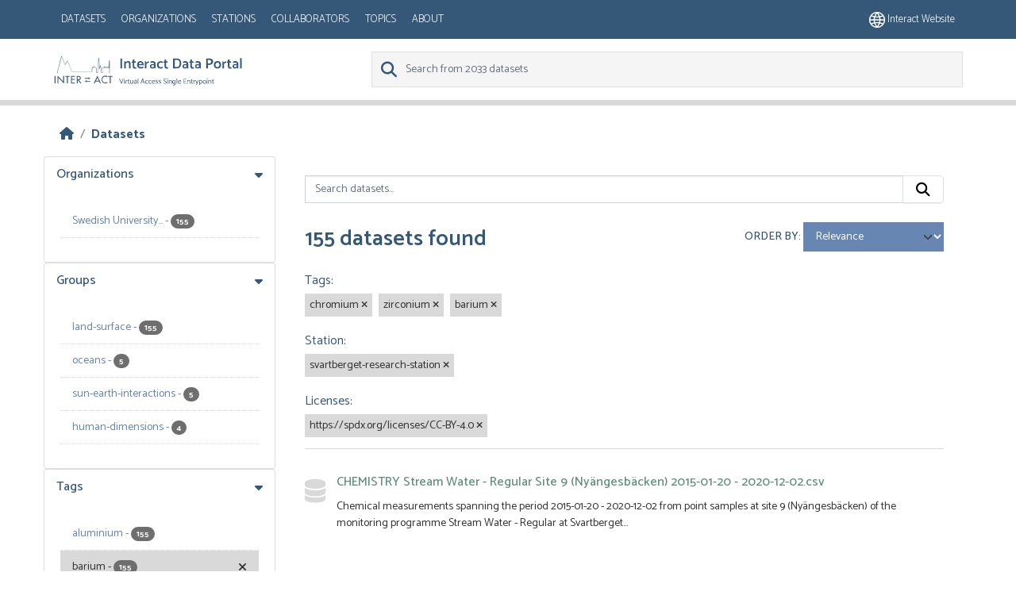

--- FILE ---
content_type: text/html; charset=utf-8
request_url: https://dataportal.eu-interact.org/dataset?tags=chromium&station=svartberget-research-station&license_id=https%3A%2F%2Fspdx.org%2Flicenses%2FCC-BY-4.0&tags=zirconium&tags=barium
body_size: 6841
content:
<!DOCTYPE html>
<!--[if IE 9]> <html lang="en" class="ie9"> <![endif]-->
<!--[if gt IE 8]><!--> <html lang="en"  > <!--<![endif]-->
  <head>
    <meta charset="utf-8" />
      <meta name="csrf_field_name" content="_csrf_token" />
      <meta name="_csrf_token" content="ImNlOWRhNzcyMjJlYTU0YWM1YTVhY2QxMDUwY2ZiMTY2ODExYjBlNTci.aX1Avw.DLCyloWOvR6AHVm-1cJSQa7O-kk" />

      <meta name="generator" content="ckan 2.11.4" />
      <meta name="viewport" content="width=device-width, initial-scale=1.0">
    <title>Dataset - CKAN</title>

    
    
    
        <link rel="shortcut icon" href="/base/images/ckan.ico" />
    
        <link rel="icon" type="image/png" href="/base/images/favicon-96x96.png" sizes="96x96" />
        <link rel="icon" type="image/svg+xml" href="/base/images/favicon.svg" />
        <link rel="shortcut icon" href="/base/images/favicon.ico" />
        <link rel="apple-touch-icon" sizes="180x180" href="/base/images/apple-touch-icon.png" />
        <link rel="manifest" href="/base/images/site.webmanifest" />

    
        <link rel="alternate" type="text/n3" href="https://dataportal.eu-interact.org/catalog.n3"/>
        <link rel="alternate" type="text/turtle" href="https://dataportal.eu-interact.org/catalog.ttl"/>
        <link rel="alternate" type="application/rdf+xml" href="https://dataportal.eu-interact.org/catalog.xml"/>
        <link rel="alternate" type="application/ld+json" href="https://dataportal.eu-interact.org/catalog.jsonld"/>
    

    
        
  
    
      
      
      
    
    
    

  

        <link rel="stylesheet" href="/css/font-awesome.min.css"/>
        <link rel="stylesheet" href="/css/idp-main.css"/>
        <link href='//fonts.googleapis.com/css?family=Lato:400italic,400,900' rel='stylesheet' type='text/css'>
        <link href="https://fonts.googleapis.com/css?family=Montserrat" rel="stylesheet">
        <link href="https://fonts.googleapis.com/css?family=Lora|Montserrat" rel="stylesheet">
        <link href="https://fonts.googleapis.com/css?family=Lora:400i" rel="stylesheet">

    


    
    <link href="/webassets/base/51d427fe_main.css" rel="stylesheet"/>
<link href="/webassets/ckanext-geoview/f197a782_geo-resource-styles.css" rel="stylesheet"/>
<link href="/webassets/ckanext-scheming/728ec589_scheming_css.css" rel="stylesheet"/>
<link href="/webassets/ckanext-harvest/c95a0af2_harvest_css.css" rel="stylesheet"/>
    <link rel="stylesheet" href="/css/font-awesome.min.css"/>
    <link rel="stylesheet" href="/css/idp-main.css"/>
        <link href='//fonts.googleapis.com/css?family=Lato:400italic,400,900' rel='stylesheet' type='text/css'>
        <link href="https://fonts.googleapis.com/css?family=Montserrat" rel="stylesheet">
        <link href="https://fonts.googleapis.com/css?family=Lora|Montserrat" rel="stylesheet">
        <link href="https://fonts.googleapis.com/css?family=Lora:400i" rel="stylesheet">

    

  </head>

  
  <body data-site-root="https://dataportal.eu-interact.org/" data-locale-root="https://dataportal.eu-interact.org/" >

    
    <div class="visually-hidden-focusable"><a href="#content">Skip to main content</a></div>
  

  
    



    
        <header class="account-masthead primary-header">
            <div class="container">
                

                        <button class="navbar-toggler mobile"
                                type="button" data-bs-toggle="collapse" data-bs-target="#main-navigation-toggle"
                                aria-controls="main-navigation-toggle" aria-expanded="false"
                                aria-label="Toggle navigation" style="float:left;">
                           <span class="fa fa-bars text-white" style="font-size: 24px; margin: 0;"></span>
                        </button>
                    <nav class="account not-authed mobile">
                        <ul class="list-unstyled">
                            <li>
                                <a href="https://eu-interact.org/"><img src="/img/website_icon.svg"
                                style="width: 20px"/> Interact website</a>
                            </li>
                        </ul>
                    </nav>
                    <div id="main-navigation-toggle"
                         style="float: left;">
                        <nav class="section navigation account">
                            <a class="logo mobile" href="/"><img
                                    src="/img/logo_idp_white.svg" alt="CKAN"
                                    title="CKAN"/></a>
                            <ul class="nav nav-pills">

                                        <li class="active"><a href="/dataset/">Datasets</a></li><li><a href="/organization/">Organizations</a></li><li><a href="/stations">Stations</a></li><li><a href="/collaborators">Collaborators</a></li><li><a href="/group/">Topics</a></li><li><a href="/about">About</a></li>
                                    </ul>
                        </nav>
                    </div>
                    
                        <nav class="account not-authed desktop">
                            <ul class="list-unstyled">
                                
                                    <li><a href="https://eu-interact.org/"><img src="/img/website_icon.svg"
                                                                                style="width: 20px"/> Interact
                                        website</a></li>
                                
                            </ul>
                        </nav>
                    
                
            </div>
        </header>
    
    <header class="navbar navbar-static-top masthead secondary-header">
        <div class="container">
            <hgroup class="header-image navbar-left">
                 
                    <a class="logo" href="/"><img
                            src="/img/logo_idp.svg" alt="CKAN"
                            title="CKAN"/></a>
                 
            </hgroup>

            <div class="navbar" style="float: right">
                
                    <form class="section site-search simple-input">
                        
                        <div class="field">
                            <label for="field-sitewide-search">
                                Search Datasets</label>
                            <input id="field-sitewide-search" type="text" class="form-control" name="q"
                                   placeholder="Search from 2033 datasets"/>
                            <button class="btn-search" type="submit"><i class="fa fa-search"></i></button>
                        </div>
                    </form>
                
            </div>
        </div>
    </header>

  
    <div class="main">
      <div id="content" class="container">
        
          
            <div class="flash-messages">
              
                
              
            </div>
          

          
            <div class="toolbar" role="navigation" aria-label="Breadcrumb">
              
                
                  <ol class="breadcrumb">
                    
<li class="home"><a href="/" aria-label="Home"><i class="fa fa-home"></i><span> Home</span></a></li>
                    
  <li class="active"><a href="/dataset/">Datasets</a></li>

                  </ol>
                
              
            </div>
          

          <div class="row wrapper">
            
            
            

            
              <aside class="secondary col-md-3">
                
                
  <div class="filters">
    <div>
      
        

<div class="accordion">
    
    
	
	    
		<section class="module module-narrow module-shallow accordion-item">
		    
			<h2 class=" accordion-header" data-bs-toggle="collapse" data-bs-target="#Organizations-collapse">
			    Organizations
			</h2>
		    
		    
            <div id="Organizations-collapse" class="accordion-collapse collapse show accordion-body">
			
			    
				<nav aria-label="Organizations">
				    <ul class="list-unstyled nav nav-simple nav-facet">
					
					    
					    
					    
					    
					    <li class="nav-item ">
						<a href="/dataset/?tags=chromium&amp;tags=zirconium&amp;tags=barium&amp;station=svartberget-research-station&amp;license_id=https%3A%2F%2Fspdx.org%2Flicenses%2FCC-BY-4.0&amp;organization=swedish-university-of-agricultural-sciences-slu-partner-23" title="Swedish University of Agricultural Sciences (SLU - Partner 23)">
						    <span class="item-label">Swedish University...</span>
						    <span class="hidden separator"> - </span>
						    <span class="item-count badge">155</span>

<!--							-->
						</a>
					    </li>
					
				    </ul>
				</nav>

				<p class="module-footer">
				    
					
				    
				</p>
			    
			
    </div>
		    
		</section>
	    
	
    
    </div>

      
        

<div class="accordion">
    
    
	
	    
		<section class="module module-narrow module-shallow accordion-item">
		    
			<h2 class=" accordion-header" data-bs-toggle="collapse" data-bs-target="#Groups-collapse">
			    Groups
			</h2>
		    
		    
            <div id="Groups-collapse" class="accordion-collapse collapse show accordion-body">
			
			    
				<nav aria-label="Groups">
				    <ul class="list-unstyled nav nav-simple nav-facet">
					
					    
					    
					    
					    
					    <li class="nav-item ">
						<a href="/dataset/?tags=chromium&amp;tags=zirconium&amp;tags=barium&amp;station=svartberget-research-station&amp;license_id=https%3A%2F%2Fspdx.org%2Flicenses%2FCC-BY-4.0&amp;groups=land-surface" title="">
						    <span class="item-label">land-surface</span>
						    <span class="hidden separator"> - </span>
						    <span class="item-count badge">155</span>

<!--							-->
						</a>
					    </li>
					
					    
					    
					    
					    
					    <li class="nav-item ">
						<a href="/dataset/?tags=chromium&amp;tags=zirconium&amp;tags=barium&amp;station=svartberget-research-station&amp;license_id=https%3A%2F%2Fspdx.org%2Flicenses%2FCC-BY-4.0&amp;groups=oceans" title="">
						    <span class="item-label">oceans</span>
						    <span class="hidden separator"> - </span>
						    <span class="item-count badge">5</span>

<!--							-->
						</a>
					    </li>
					
					    
					    
					    
					    
					    <li class="nav-item ">
						<a href="/dataset/?tags=chromium&amp;tags=zirconium&amp;tags=barium&amp;station=svartberget-research-station&amp;license_id=https%3A%2F%2Fspdx.org%2Flicenses%2FCC-BY-4.0&amp;groups=sun-earth-interactions" title="">
						    <span class="item-label">sun-earth-interactions</span>
						    <span class="hidden separator"> - </span>
						    <span class="item-count badge">5</span>

<!--							-->
						</a>
					    </li>
					
					    
					    
					    
					    
					    <li class="nav-item ">
						<a href="/dataset/?tags=chromium&amp;tags=zirconium&amp;tags=barium&amp;station=svartberget-research-station&amp;license_id=https%3A%2F%2Fspdx.org%2Flicenses%2FCC-BY-4.0&amp;groups=human-dimensions" title="">
						    <span class="item-label">human-dimensions</span>
						    <span class="hidden separator"> - </span>
						    <span class="item-count badge">4</span>

<!--							-->
						</a>
					    </li>
					
				    </ul>
				</nav>

				<p class="module-footer">
				    
					
				    
				</p>
			    
			
    </div>
		    
		</section>
	    
	
    
    </div>

      
        

<div class="accordion">
    
    
	
	    
		<section class="module module-narrow module-shallow accordion-item">
		    
			<h2 class=" accordion-header" data-bs-toggle="collapse" data-bs-target="#Tags-collapse">
			    Tags
			</h2>
		    
		    
            <div id="Tags-collapse" class="accordion-collapse collapse show accordion-body">
			
			    
				<nav aria-label="Tags">
				    <ul class="list-unstyled nav nav-simple nav-facet">
					
					    
					    
					    
					    
					    <li class="nav-item ">
						<a href="/dataset/?tags=chromium&amp;tags=zirconium&amp;tags=barium&amp;station=svartberget-research-station&amp;license_id=https%3A%2F%2Fspdx.org%2Flicenses%2FCC-BY-4.0&amp;tags=aluminium" title="">
						    <span class="item-label">aluminium</span>
						    <span class="hidden separator"> - </span>
						    <span class="item-count badge">155</span>

<!--							-->
						</a>
					    </li>
					
					    
					    
					    
					    
					    <li class="nav-item  active">
						<a href="/dataset/?tags=chromium&amp;tags=zirconium&amp;station=svartberget-research-station&amp;license_id=https%3A%2F%2Fspdx.org%2Flicenses%2FCC-BY-4.0" title="">
						    <span class="item-label">barium</span>
						    <span class="hidden separator"> - </span>
						    <span class="item-count badge">155</span>

<!--							<span class="facet-close"> <i class="fa fa-solid fa-circle-xmark"></i></span>-->
						</a>
					    </li>
					
					    
					    
					    
					    
					    <li class="nav-item ">
						<a href="/dataset/?tags=chromium&amp;tags=zirconium&amp;tags=barium&amp;station=svartberget-research-station&amp;license_id=https%3A%2F%2Fspdx.org%2Flicenses%2FCC-BY-4.0&amp;tags=calcium" title="">
						    <span class="item-label">calcium</span>
						    <span class="hidden separator"> - </span>
						    <span class="item-count badge">155</span>

<!--							-->
						</a>
					    </li>
					
					    
					    
					    
					    
					    <li class="nav-item  active">
						<a href="/dataset/?tags=zirconium&amp;tags=barium&amp;station=svartberget-research-station&amp;license_id=https%3A%2F%2Fspdx.org%2Flicenses%2FCC-BY-4.0" title="">
						    <span class="item-label">chromium</span>
						    <span class="hidden separator"> - </span>
						    <span class="item-count badge">155</span>

<!--							<span class="facet-close"> <i class="fa fa-solid fa-circle-xmark"></i></span>-->
						</a>
					    </li>
					
					    
					    
					    
					    
					    <li class="nav-item ">
						<a href="/dataset/?tags=chromium&amp;tags=zirconium&amp;tags=barium&amp;station=svartberget-research-station&amp;license_id=https%3A%2F%2Fspdx.org%2Flicenses%2FCC-BY-4.0&amp;tags=copper" title="">
						    <span class="item-label">copper</span>
						    <span class="hidden separator"> - </span>
						    <span class="item-count badge">155</span>

<!--							-->
						</a>
					    </li>
					
					    
					    
					    
					    
					    <li class="nav-item ">
						<a href="/dataset/?tags=chromium&amp;tags=zirconium&amp;tags=barium&amp;station=svartberget-research-station&amp;license_id=https%3A%2F%2Fspdx.org%2Flicenses%2FCC-BY-4.0&amp;tags=iron" title="">
						    <span class="item-label">iron</span>
						    <span class="hidden separator"> - </span>
						    <span class="item-count badge">155</span>

<!--							-->
						</a>
					    </li>
					
					    
					    
					    
					    
					    <li class="nav-item ">
						<a href="/dataset/?tags=chromium&amp;tags=zirconium&amp;tags=barium&amp;station=svartberget-research-station&amp;license_id=https%3A%2F%2Fspdx.org%2Flicenses%2FCC-BY-4.0&amp;tags=magnesium" title="">
						    <span class="item-label">magnesium</span>
						    <span class="hidden separator"> - </span>
						    <span class="item-count badge">155</span>

<!--							-->
						</a>
					    </li>
					
					    
					    
					    
					    
					    <li class="nav-item ">
						<a href="/dataset/?tags=chromium&amp;tags=zirconium&amp;tags=barium&amp;station=svartberget-research-station&amp;license_id=https%3A%2F%2Fspdx.org%2Flicenses%2FCC-BY-4.0&amp;tags=manganese" title="">
						    <span class="item-label">manganese</span>
						    <span class="hidden separator"> - </span>
						    <span class="item-count badge">155</span>

<!--							-->
						</a>
					    </li>
					
					    
					    
					    
					    
					    <li class="nav-item ">
						<a href="/dataset/?tags=chromium&amp;tags=zirconium&amp;tags=barium&amp;station=svartberget-research-station&amp;license_id=https%3A%2F%2Fspdx.org%2Flicenses%2FCC-BY-4.0&amp;tags=potassium" title="">
						    <span class="item-label">potassium</span>
						    <span class="hidden separator"> - </span>
						    <span class="item-count badge">155</span>

<!--							-->
						</a>
					    </li>
					
					    
					    
					    
					    
					    <li class="nav-item ">
						<a href="/dataset/?tags=chromium&amp;tags=zirconium&amp;tags=barium&amp;station=svartberget-research-station&amp;license_id=https%3A%2F%2Fspdx.org%2Flicenses%2FCC-BY-4.0&amp;tags=silicon" title="">
						    <span class="item-label">silicon</span>
						    <span class="hidden separator"> - </span>
						    <span class="item-count badge">155</span>

<!--							-->
						</a>
					    </li>
					
				    </ul>
				</nav>

				<p class="module-footer">
				    
					
					    <a href="/dataset/?tags=chromium&amp;tags=zirconium&amp;tags=barium&amp;station=svartberget-research-station&amp;license_id=https%3A%2F%2Fspdx.org%2Flicenses%2FCC-BY-4.0&amp;_tags_limit=0" class="read-more">Show More Tags</a>
					
				    
				</p>
			    
			
    </div>
		    
		</section>
	    
	
    
    </div>

      
        

<div class="accordion">
    
    
	
	    
		<section class="module module-narrow module-shallow accordion-item">
		    
			<h2 class=" accordion-header" data-bs-toggle="collapse" data-bs-target="#Formats-collapse">
			    Formats
			</h2>
		    
		    
            <div id="Formats-collapse" class="accordion-collapse collapse show accordion-body">
			
			    
				<p class="module-content empty">There are no Formats that match this search</p>
			    
			
    </div>
		    
		</section>
	    
	
    
    </div>

      
        

<div class="accordion">
    
    
	
	    
		<section class="module module-narrow module-shallow accordion-item">
		    
			<h2 class=" accordion-header" data-bs-toggle="collapse" data-bs-target="#Licenses-collapse">
			    Licenses
			</h2>
		    
		    
            <div id="Licenses-collapse" class="accordion-collapse collapse show accordion-body">
			
			    
				<nav aria-label="Licenses">
				    <ul class="list-unstyled nav nav-simple nav-facet">
					
					    
					    
					    
					    
					    <li class="nav-item  active">
						<a href="/dataset/?tags=chromium&amp;tags=zirconium&amp;tags=barium&amp;station=svartberget-research-station" title="https://spdx.org/licenses/CC-BY-4.0">
						    <span class="item-label">https://spdx.org/li...</span>
						    <span class="hidden separator"> - </span>
						    <span class="item-count badge">155</span>

<!--							<span class="facet-close"> <i class="fa fa-solid fa-circle-xmark"></i></span>-->
						</a>
					    </li>
					
				    </ul>
				</nav>

				<p class="module-footer">
				    
					
				    
				</p>
			    
			
    </div>
		    
		</section>
	    
	
    
    </div>

      
        

<div class="accordion">
    
    
	
	    
		<section class="module module-narrow module-shallow accordion-item">
		    
			<h2 class=" accordion-header" data-bs-toggle="collapse" data-bs-target="#Station-collapse">
			    Station
			</h2>
		    
		    
            <div id="Station-collapse" class="accordion-collapse collapse show accordion-body">
			
			    
				<nav aria-label="Station">
				    <ul class="list-unstyled nav nav-simple nav-facet">
					
					    
					    
					    
					    
					    <li class="nav-item  active">
						<a href="/dataset/?tags=chromium&amp;tags=zirconium&amp;tags=barium&amp;license_id=https%3A%2F%2Fspdx.org%2Flicenses%2FCC-BY-4.0" title="svartberget-research-station">
						    <span class="item-label">svartberget-researc...</span>
						    <span class="hidden separator"> - </span>
						    <span class="item-count badge">155</span>

<!--							<span class="facet-close"> <i class="fa fa-solid fa-circle-xmark"></i></span>-->
						</a>
					    </li>
					
				    </ul>
				</nav>

				<p class="module-footer">
				    
					
				    
				</p>
			    
			
    </div>
		    
		</section>
	    
	
    
    </div>

      
        

<div class="accordion">
    
    
	
	    
		<section class="module module-narrow module-shallow accordion-item">
		    
			<h2 class=" accordion-header" data-bs-toggle="collapse" data-bs-target="#Collaborator-collapse">
			    Collaborator
			</h2>
		    
		    
            <div id="Collaborator-collapse" class="accordion-collapse collapse show accordion-body">
			
			    
				<p class="module-content empty">There are no Collaborator that match this search</p>
			    
			
    </div>
		    
		</section>
	    
	
    
    </div>

      
    </div>
  <a class="close no-text hide-filters"><i class="fa fa-times-circle"></i><span class="text">close</span></a>
  </div>

              </aside>
            

            
              <div class="primary col-md-9 col-xs-12" role="main">
                
                
  <section class="module">
    <div class="module-content">
      
        
      
      
        
        
        







<form id="dataset-search-form" class="search-form" method="get" data-module="select-switch">

  
    <div class="input-group search-input-group">
      <input aria-label="Search datasets..." id="field-giant-search" type="text" class="form-control input-lg" name="q" value="" autocomplete="off" placeholder="Search datasets...">
      
      <button class="btn btn-default btn-lg" type="submit" value="search" aria-label="Submit">
        <i class="fa fa-search"></i>
      </button>
      
    </div>
  

  
    <span>






<input type="hidden" name="tags" value="chromium" />





<input type="hidden" name="tags" value="zirconium" />





<input type="hidden" name="tags" value="barium" />





<input type="hidden" name="station" value="svartberget-research-station" />





<input type="hidden" name="license_id" value="https://spdx.org/licenses/CC-BY-4.0" />



</span>
  

  
    
      <div class="form-group control-order-by">
        <label for="field-order-by">Order by</label>
        <select id="field-order-by" name="sort" class="form-control form-select">
          
            
              <option value="score desc, metadata_modified desc" selected="selected">Relevance</option>
            
          
            
              <option value="title_string asc">Name Ascending</option>
            
          
            
              <option value="title_string desc">Name Descending</option>
            
          
            
              <option value="metadata_modified desc">Last Modified</option>
            
          
        </select>
        
        <button class="btn btn-default js-hide" type="submit">Go</button>
        
      </div>
    
  

  
    <h1>
    
      

  
  
  
  

155 datasets found
    
    </h1>
  

  
    
      <p class="filter-list">
        
          
          <span class="facet">Tags:</span>
          
            <span class="filtered pill">chromium
              <a href="/dataset/?tags=zirconium&amp;tags=barium&amp;station=svartberget-research-station&amp;license_id=https%3A%2F%2Fspdx.org%2Flicenses%2FCC-BY-4.0" class="remove" title="Remove"><i class="fa fa-times"></i></a>
            </span>
          
            <span class="filtered pill">zirconium
              <a href="/dataset/?tags=chromium&amp;tags=barium&amp;station=svartberget-research-station&amp;license_id=https%3A%2F%2Fspdx.org%2Flicenses%2FCC-BY-4.0" class="remove" title="Remove"><i class="fa fa-times"></i></a>
            </span>
          
            <span class="filtered pill">barium
              <a href="/dataset/?tags=chromium&amp;tags=zirconium&amp;station=svartberget-research-station&amp;license_id=https%3A%2F%2Fspdx.org%2Flicenses%2FCC-BY-4.0" class="remove" title="Remove"><i class="fa fa-times"></i></a>
            </span>
          
        
          
          <span class="facet">Station:</span>
          
            <span class="filtered pill">svartberget-research-station
              <a href="/dataset/?tags=chromium&amp;tags=zirconium&amp;tags=barium&amp;license_id=https%3A%2F%2Fspdx.org%2Flicenses%2FCC-BY-4.0" class="remove" title="Remove"><i class="fa fa-times"></i></a>
            </span>
          
        
          
          <span class="facet">Licenses:</span>
          
            <span class="filtered pill">https://spdx.org/licenses/CC-BY-4.0
              <a href="/dataset/?tags=chromium&amp;tags=zirconium&amp;tags=barium&amp;station=svartberget-research-station" class="remove" title="Remove"><i class="fa fa-times"></i></a>
            </span>
          
        
      </p>
      <a class="show-filters btn btn-default">Filter Results</a>
    
  

</form>




      
      
        

  
    <ul class="dataset-list list-unstyled">
    	
	      
	        




  <li class="dataset-item">
    
      <div class="dataset-content">
        
          <h2 class="dataset-heading">
            
              
            
            
    <a href="/dataset/chemistry-stream-water-regular-site-9-nyangesbacken-2015-01-20-2020-12-02-csv" title="CHEMISTRY Stream Water - Regular Site 9 (Nyängesbäcken) 2015-01-20 - 2020-12-02.csv">
      CHEMISTRY Stream Water - Regular Site 9 (Nyängesbäcken) 2015-01-20 - 2020-12-02.csv
    </a>
            
            
              
            
          </h2>
        
        
          
            <div>Chemical measurements spanning the period 2015-01-20 - 2020-12-02 from point samples at site 9 (Nyängesbäcken) of the monitoring programme Stream Water - Regular at Svartberget...</div>
          
        
      </div>
      
        
          
            <ul class="dataset-resources list-unstyled">
              
                
              
            </ul>
          
        
      
    
  </li>

	      
	        




  <li class="dataset-item">
    
      <div class="dataset-content">
        
          <h2 class="dataset-heading">
            
              
            
            
    <a href="/dataset/chemistry-stream-water-regular-site-9-nyangesbacken-2015-01-20-2019-11-05-csv" title="CHEMISTRY Stream Water - Regular Site 9 (Nyängesbäcken) 2015-01-20 - 2019-11-05.csv">
      CHEMISTRY Stream Water - Regular Site 9 (Nyängesbäcken) 2015-01-20 - 2019-11-05.csv
    </a>
            
            
              
            
          </h2>
        
        
          
            <div>Chemical measurements spanning the period 2015-01-20 - 2019-11-05 from point samples at site 9 (Nyängesbäcken) of the monitoring programme Stream Water - Regular at Svartberget...</div>
          
        
      </div>
      
        
          
            <ul class="dataset-resources list-unstyled">
              
                
              
            </ul>
          
        
      
    
  </li>

	      
	        




  <li class="dataset-item">
    
      <div class="dataset-content">
        
          <h2 class="dataset-heading">
            
              
            
            
    <a href="/dataset/chemistry-stream-water-regular-site-9-nyangesbacken-2005-02-16-2014-12-16-csv" title="CHEMISTRY Stream Water - Regular Site 9 (Nyängesbäcken) 2005-02-16 - 2014-12-16.csv">
      CHEMISTRY Stream Water - Regular Site 9 (Nyängesbäcken) 2005-02-16 - 2014-12-16.csv
    </a>
            
            
              
            
          </h2>
        
        
          
            <div>Chemical measurements spanning the period 2005-02-16 - 2014-12-16 from point samples at site 9 (Nyängesbäcken) of the monitoring programme Stream Water - Regular at Svartberget...</div>
          
        
      </div>
      
        
          
            <ul class="dataset-resources list-unstyled">
              
                
              
            </ul>
          
        
      
    
  </li>

	      
	        




  <li class="dataset-item">
    
      <div class="dataset-content">
        
          <h2 class="dataset-heading">
            
              
            
            
    <a href="/dataset/chemistry-stream-water-regular-site-9-nyangesbacken-2005-02-16-2009-12-15-csv" title="CHEMISTRY Stream Water - Regular Site 9 (Nyängesbäcken) 2005-02-16 - 2009-12-15.csv">
      CHEMISTRY Stream Water - Regular Site 9 (Nyängesbäcken) 2005-02-16 - 2009-12-15.csv
    </a>
            
            
              
            
          </h2>
        
        
          
            <div>Chemical measurements spanning the period 2005-02-16 - 2009-12-15 from point samples at site 9 (Nyängesbäcken) of the monitoring programme Stream Water - Regular at Svartberget...</div>
          
        
      </div>
      
        
          
            <ul class="dataset-resources list-unstyled">
              
                
              
            </ul>
          
        
      
    
  </li>

	      
	        




  <li class="dataset-item">
    
      <div class="dataset-content">
        
          <h2 class="dataset-heading">
            
              
            
            
    <a href="/dataset/chemistry-stream-water-regular-site9-nyangesbacken-2003-04-17-2004-12-08-csv" title="CHEMISTRY Stream Water - Regular Site9 (Nyängesbäcken) 2003-04-17 - 2004-12-08.csv">
      CHEMISTRY Stream Water - Regular Site9 (Nyängesbäcken) 2003-04-17 - 2004-12-08.csv
    </a>
            
            
              
            
          </h2>
        
        
          
            <div>Chemical point measurements spanning the period 2003-04-17 - 2004-12-08 from sampling campaigns at site 9 (Nyängesbäcken) of the monitoring programme Stream Water - Regular at...</div>
          
        
      </div>
      
        
          
            <ul class="dataset-resources list-unstyled">
              
                
              
            </ul>
          
        
      
    
  </li>

	      
	        




  <li class="dataset-item">
    
      <div class="dataset-content">
        
          <h2 class="dataset-heading">
            
              
            
            
    <a href="/dataset/chemistry-stream-water-regular-site-9-nyangesbacken-2003-04-17-2004-12-08-csv" title="CHEMISTRY Stream Water - Regular Site 9 (Nyängesbäcken) 2003-04-17 - 2004-12-08.csv">
      CHEMISTRY Stream Water - Regular Site 9 (Nyängesbäcken) 2003-04-17 - 2004-12-08.csv
    </a>
            
            
              
            
          </h2>
        
        
          
            <div>Chemical measurements spanning the period 2003-04-17 - 2004-12-08 from point samples at site 9 (Nyängesbäcken) of the monitoring programme Stream Water - Regular at Svartberget...</div>
          
        
      </div>
      
        
          
            <ul class="dataset-resources list-unstyled">
              
                
              
            </ul>
          
        
      
    
  </li>

	      
	        




  <li class="dataset-item">
    
      <div class="dataset-content">
        
          <h2 class="dataset-heading">
            
              
            
            
    <a href="/dataset/chemistry-stream-water-regular-site-7-kallkalsbacken-2015-01-20-2020-12-02-csv" title="CHEMISTRY Stream Water - Regular Site 7 (Kallkälsbäcken) 2015-01-20 - 2020-12-02.csv">
      CHEMISTRY Stream Water - Regular Site 7 (Kallkälsbäcken) 2015-01-20 - 2020-12-02.csv
    </a>
            
            
              
            
          </h2>
        
        
          
            <div>Chemical measurements spanning the period 2015-01-20 - 2020-12-02 from point samples at site 7 (Kallkälsbäcken) of the monitoring programme Stream Water - Regular at Svartberget...</div>
          
        
      </div>
      
        
          
            <ul class="dataset-resources list-unstyled">
              
                
              
            </ul>
          
        
      
    
  </li>

	      
	        




  <li class="dataset-item">
    
      <div class="dataset-content">
        
          <h2 class="dataset-heading">
            
              
            
            
    <a href="/dataset/chemistry-stream-water-regular-site-7-kallkalsbacken-2015-01-20-2019-12-09-csv" title="CHEMISTRY Stream Water - Regular Site 7 (Kallkälsbäcken) 2015-01-20 - 2019-12-09.csv">
      CHEMISTRY Stream Water - Regular Site 7 (Kallkälsbäcken) 2015-01-20 - 2019-12-09.csv
    </a>
            
            
              
            
          </h2>
        
        
          
            <div>Chemical measurements spanning the period 2015-01-20 - 2019-12-09 from point samples at site 7 (Kallkälsbäcken) of the monitoring programme Stream Water - Regular at Svartberget...</div>
          
        
      </div>
      
        
          
            <ul class="dataset-resources list-unstyled">
              
                
              
            </ul>
          
        
      
    
  </li>

	      
	        




  <li class="dataset-item">
    
      <div class="dataset-content">
        
          <h2 class="dataset-heading">
            
              
            
            
    <a href="/dataset/chemistry-stream-water-regular-site-7-kallkalsbacken-2010-01-13-2014-12-16-csv" title="CHEMISTRY Stream Water - Regular Site 7 (Kallkälsbäcken) 2010-01-13 - 2014-12-16.csv">
      CHEMISTRY Stream Water - Regular Site 7 (Kallkälsbäcken) 2010-01-13 - 2014-12-16.csv
    </a>
            
            
              
            
          </h2>
        
        
          
            <div>Chemical measurements spanning the period 2010-01-13 - 2014-12-16 from point samples at site 7 (Kallkälsbäcken) of the monitoring programme Stream Water - Regular at Svartberget...</div>
          
        
      </div>
      
        
          
            <ul class="dataset-resources list-unstyled">
              
                
              
            </ul>
          
        
      
    
  </li>

	      
	        




  <li class="dataset-item">
    
      <div class="dataset-content">
        
          <h2 class="dataset-heading">
            
              
            
            
    <a href="/dataset/chemistry-stream-water-regular-site-7-kallkalsbacken-2005-02-16-2014-12-16-csv" title="CHEMISTRY Stream Water - Regular Site 7 (Kallkälsbäcken) 2005-02-16 - 2014-12-16.csv">
      CHEMISTRY Stream Water - Regular Site 7 (Kallkälsbäcken) 2005-02-16 - 2014-12-16.csv
    </a>
            
            
              
            
          </h2>
        
        
          
            <div>Chemical measurements spanning the period 2005-02-16 - 2014-12-16 from point samples at site 7 (Kallkälsbäcken) of the monitoring programme Stream Water - Regular at Svartberget...</div>
          
        
      </div>
      
        
          
            <ul class="dataset-resources list-unstyled">
              
                
              
            </ul>
          
        
      
    
  </li>

	      
	        




  <li class="dataset-item">
    
      <div class="dataset-content">
        
          <h2 class="dataset-heading">
            
              
            
            
    <a href="/dataset/chemistry-stream-water-regular-site-7-kallkalsbacken-2005-02-16-2009-12-15-csv" title="CHEMISTRY Stream Water - Regular Site 7 (Kallkälsbäcken) 2005-02-16 - 2009-12-15.csv">
      CHEMISTRY Stream Water - Regular Site 7 (Kallkälsbäcken) 2005-02-16 - 2009-12-15.csv
    </a>
            
            
              
            
          </h2>
        
        
          
            <div>Chemical measurements spanning the period 2005-02-16 - 2009-12-15 from point samples at site 7 (Kallkälsbäcken) of the monitoring programme Stream Water - Regular at Svartberget...</div>
          
        
      </div>
      
        
          
            <ul class="dataset-resources list-unstyled">
              
                
              
            </ul>
          
        
      
    
  </li>

	      
	        




  <li class="dataset-item">
    
      <div class="dataset-content">
        
          <h2 class="dataset-heading">
            
              
            
            
    <a href="/dataset/chemistry-stream-water-regular-site-7-kallkalsbacken-2000-01-03-2004-12-08-csv" title="CHEMISTRY Stream Water - Regular Site 7 (Kallkälsbäcken) 2000-01-03 - 2004-12-08.csv">
      CHEMISTRY Stream Water - Regular Site 7 (Kallkälsbäcken) 2000-01-03 - 2004-12-08.csv
    </a>
            
            
              
            
          </h2>
        
        
          
            <div>Chemical measurements spanning the period 2000-01-03 - 2004-12-08 from point samples at site 7 (Kallkälsbäcken) of the monitoring programme Stream Water - Regular at Svartberget...</div>
          
        
      </div>
      
        
          
            <ul class="dataset-resources list-unstyled">
              
                
              
            </ul>
          
        
      
    
  </li>

	      
	        




  <li class="dataset-item">
    
      <div class="dataset-content">
        
          <h2 class="dataset-heading">
            
              
            
            
    <a href="/dataset/chemistry-stream-water-regular-site-7-kallkalsbacken-1995-01-16-2004-12-08-csv" title="CHEMISTRY Stream Water - Regular Site 7 (Kallkälsbäcken) 1995-01-16 - 2004-12-08.csv">
      CHEMISTRY Stream Water - Regular Site 7 (Kallkälsbäcken) 1995-01-16 - 2004-12-08.csv
    </a>
            
            
              
            
          </h2>
        
        
          
            <div>Chemical measurements spanning the period 1995-01-16 - 2004-12-08 from point samples at site 7 (Kallkälsbäcken) of the monitoring programme Stream Water - Regular at Svartberget...</div>
          
        
      </div>
      
        
          
            <ul class="dataset-resources list-unstyled">
              
                
              
            </ul>
          
        
      
    
  </li>

	      
	        




  <li class="dataset-item">
    
      <div class="dataset-content">
        
          <h2 class="dataset-heading">
            
              
            
            
    <a href="/dataset/chemistry-stream-water-regular-site-6-stortjarnbacken-2015-01-20-2020-12-02-csv" title="CHEMISTRY Stream Water - Regular Site 6 (Stortjärnbäcken) 2015-01-20 - 2020-12-02.csv">
      CHEMISTRY Stream Water - Regular Site 6 (Stortjärnbäcken) 2015-01-20 - 2020-12-02.csv
    </a>
            
            
              
            
          </h2>
        
        
          
            <div>Chemical measurements spanning the period 2015-01-20 - 2020-12-02 from point samples at site 6 (Stortjärnbäcken) of the monitoring programme Stream Water - Regular at...</div>
          
        
      </div>
      
        
          
            <ul class="dataset-resources list-unstyled">
              
                
              
            </ul>
          
        
      
    
  </li>

	      
	        




  <li class="dataset-item">
    
      <div class="dataset-content">
        
          <h2 class="dataset-heading">
            
              
            
            
    <a href="/dataset/chemistry-stream-water-regular-site-6-stortjarnbacken-2015-01-20-2019-12-09-csv" title="CHEMISTRY Stream Water - Regular Site 6 (Stortjärnbäcken) 2015-01-20 - 2019-12-09.csv">
      CHEMISTRY Stream Water - Regular Site 6 (Stortjärnbäcken) 2015-01-20 - 2019-12-09.csv
    </a>
            
            
              
            
          </h2>
        
        
          
            <div>Chemical measurements spanning the period 2015-01-20 - 2019-12-09 from point samples at site 6 (Stortjärnbäcken) of the monitoring programme Stream Water - Regular at...</div>
          
        
      </div>
      
        
          
            <ul class="dataset-resources list-unstyled">
              
                
              
            </ul>
          
        
      
    
  </li>

	      
	        




  <li class="dataset-item">
    
      <div class="dataset-content">
        
          <h2 class="dataset-heading">
            
              
            
            
    <a href="/dataset/chemistry-stream-water-regular-site-66-2019-07-04-2020-12-01-csv" title="CHEMISTRY Stream Water - Regular Site 66 2019-07-04 - 2020-12-01.csv">
      CHEMISTRY Stream Water - Regular Site 66 2019-07-04 - 2020-12-01.csv
    </a>
            
            
              
            
          </h2>
        
        
          
            <div>Chemical measurements spanning the period 2019-07-04 - 2020-12-01 from point samples at site 66 of the monitoring programme Stream Water - Regular at Svartberget research station</div>
          
        
      </div>
      
        
          
            <ul class="dataset-resources list-unstyled">
              
                
              
            </ul>
          
        
      
    
  </li>

	      
	        




  <li class="dataset-item">
    
      <div class="dataset-content">
        
          <h2 class="dataset-heading">
            
              
            
            
    <a href="/dataset/chemistry-stream-water-regular-site66-2019-07-04-2019-12-12-csv" title="CHEMISTRY Stream Water - Regular Site66 2019-07-04 - 2019-12-12.csv">
      CHEMISTRY Stream Water - Regular Site66 2019-07-04 - 2019-12-12.csv
    </a>
            
            
              
            
          </h2>
        
        
          
            <div>Chemical point measurements spanning the period 2019-07-04 - 2019-12-12 from sampling campaigns at site 66 of the monitoring programme Stream Water - Regular at Svartberget...</div>
          
        
      </div>
      
        
          
            <ul class="dataset-resources list-unstyled">
              
                
              
            </ul>
          
        
      
    
  </li>

	      
	        




  <li class="dataset-item">
    
      <div class="dataset-content">
        
          <h2 class="dataset-heading">
            
              
            
            
    <a href="/dataset/chemistry-stream-water-regular-site-60-2018-12-10-2020-12-01-csv" title="CHEMISTRY Stream Water - Regular Site 60 2018-12-10 - 2020-12-01.csv">
      CHEMISTRY Stream Water - Regular Site 60 2018-12-10 - 2020-12-01.csv
    </a>
            
            
              
            
          </h2>
        
        
          
            <div>Chemical measurements spanning the period 2018-12-10 - 2020-12-01 from point samples at site 60 of the monitoring programme Stream Water - Regular at Svartberget research station</div>
          
        
      </div>
      
        
          
            <ul class="dataset-resources list-unstyled">
              
                
              
            </ul>
          
        
      
    
  </li>

	      
	        




  <li class="dataset-item">
    
      <div class="dataset-content">
        
          <h2 class="dataset-heading">
            
              
            
            
    <a href="/dataset/chemistry-stream-water-regular-site-60-2018-12-10-2019-12-12-csv" title="CHEMISTRY Stream Water - Regular Site 60 2018-12-10 - 2019-12-12.csv">
      CHEMISTRY Stream Water - Regular Site 60 2018-12-10 - 2019-12-12.csv
    </a>
            
            
              
            
          </h2>
        
        
          
            <div>Chemical measurements spanning the period 2018-12-10 - 2019-12-12 from point samples at site 60 of the monitoring programme Stream Water - Regular at Svartberget research station</div>
          
        
      </div>
      
        
          
            <ul class="dataset-resources list-unstyled">
              
                
              
            </ul>
          
        
      
    
  </li>

	      
	        




  <li class="dataset-item">
    
      <div class="dataset-content">
        
          <h2 class="dataset-heading">
            
              
            
            
    <a href="/dataset/chemistry-stream-water-regular-site-5-stortjarn-outlet-2015-01-20-2020-12-02-csv" title="CHEMISTRY Stream Water - Regular Site 5 (Stortjärn outlet) 2015-01-20 - 2020-12-02.csv">
      CHEMISTRY Stream Water - Regular Site 5 (Stortjärn outlet) 2015-01-20 -...
    </a>
            
            
              
            
          </h2>
        
        
          
            <div>Chemical measurements spanning the period 2015-01-20 - 2020-12-02 from point samples at site 5 (Stortjärn outlet) of the monitoring programme Stream Water - Regular at...</div>
          
        
      </div>
      
        
          
            <ul class="dataset-resources list-unstyled">
              
                
              
            </ul>
          
        
      
    
  </li>

	      
	    
    </ul>
  

      
    </div>

    
      <div class="pagination-wrapper">
  <ul class="pagination justify-content-center"> <li class="page-item active">
  <a class="page-link" href="/dataset/?tags=chromium&amp;tags=zirconium&amp;tags=barium&amp;station=svartberget-research-station&amp;license_id=https%3A%2F%2Fspdx.org%2Flicenses%2FCC-BY-4.0&amp;page=1">1</a>
</li> <li class="page-item">
  <a class="page-link" href="/dataset/?tags=chromium&amp;tags=zirconium&amp;tags=barium&amp;station=svartberget-research-station&amp;license_id=https%3A%2F%2Fspdx.org%2Flicenses%2FCC-BY-4.0&amp;page=2">2</a>
</li> <li class="page-item">
  <a class="page-link" href="/dataset/?tags=chromium&amp;tags=zirconium&amp;tags=barium&amp;station=svartberget-research-station&amp;license_id=https%3A%2F%2Fspdx.org%2Flicenses%2FCC-BY-4.0&amp;page=3">3</a>
</li> <li class="disabled">
  <a href="#">...</a>
</li> <li class="page-item">
  <a class="page-link" href="/dataset/?tags=chromium&amp;tags=zirconium&amp;tags=barium&amp;station=svartberget-research-station&amp;license_id=https%3A%2F%2Fspdx.org%2Flicenses%2FCC-BY-4.0&amp;page=8">8</a>
</li> <li class="page-item">
  <a class="page-link" href="/dataset/?tags=chromium&amp;tags=zirconium&amp;tags=barium&amp;station=svartberget-research-station&amp;license_id=https%3A%2F%2Fspdx.org%2Flicenses%2FCC-BY-4.0&amp;page=2">»</a>
</li></ul>
</div>
    
  </section>

  
    <section class="module">
      <div class="module-content">
        
          <small>
            
            
            You can also access this registry using the <a href="/api/3">API</a> (see <a href="https://docs.ckan.org/en/2.11/api/">API Docs</a>).
          </small>
        
      </div>
    </section>
  

              </div>
            
          </div>
        
      </div>
    </div>
  
    <footer class="site-footer">
  <div class="container">
    
    <div class="row">
      <div class="col-md-8 footer-links">
        
  <div class ="logo"> <img src="/img/interact_logo_white.svg" alt="logo"></div>
  <ul class="list-unstyled">

  
        
        <li><a href="/user/login">Log in</a>
         
      <li>
    


    
      <li><a href="/about">About CKAN</a></li>
    
  </ul>
  <ul class="list-unstyled">


      <li><a href="">CKAN API</a></li>
      <li><a href="/cookies">Cookie policy</a></li>
      <li><a href="/privacy">Privacy policy</a></li>
      <li><a href="/terms_and_conditions">Terms and conditions</a></li>



  </ul>

      </div>
      <div class="col-md-4 attribution">
        
          <p><strong>Powered by</strong> <a class="hide-text ckan-footer-logo" href="http://ckan.org">CKAN</a></p>
<div> <img class ="europe" style="width: 275px; margin-bottom: 2rem; margin-top: 2rem;" src="/img/europe.png"></div>
        
        
          
        
      </div>
    </div>
    
  </div>
</footer>
  
  
  
  
    

    
    <link href="/webassets/vendor/f3b8236b_select2.css" rel="stylesheet"/>
<link href="/webassets/vendor/53df638c_fontawesome.css" rel="stylesheet"/>
    <script src="/webassets/vendor/240e5086_jquery.js" type="text/javascript"></script>
<script src="/webassets/vendor/773d6354_vendor.js" type="text/javascript"></script>
<script src="/webassets/vendor/6d1ad7e6_bootstrap.js" type="text/javascript"></script>
<script src="/webassets/vendor/529a0eb7_htmx.js" type="text/javascript"></script>
<script src="/webassets/base/a65ea3a0_main.js" type="text/javascript"></script>
<script src="/webassets/base/b1def42f_ckan.js" type="text/javascript"></script>
  </body>
</html>